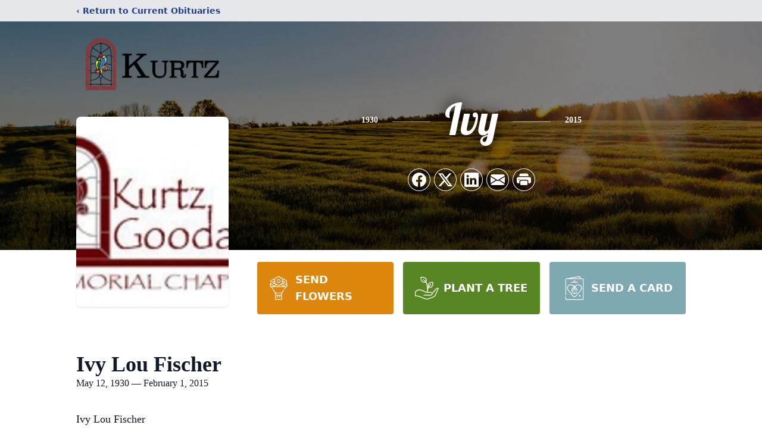

--- FILE ---
content_type: text/html; charset=utf-8
request_url: https://www.google.com/recaptcha/enterprise/anchor?ar=1&k=6LeS1UQpAAAAAOe-2uOtdN0WwzMSL5Q8-Xxfd6cL&co=aHR0cHM6Ly93d3cua3VydHptZW1vcmlhbGNoYXBlbC5jb206NDQz&hl=en&type=image&v=N67nZn4AqZkNcbeMu4prBgzg&theme=light&size=invisible&badge=bottomright&anchor-ms=20000&execute-ms=30000&cb=e8m1jzk1mt0c
body_size: 48803
content:
<!DOCTYPE HTML><html dir="ltr" lang="en"><head><meta http-equiv="Content-Type" content="text/html; charset=UTF-8">
<meta http-equiv="X-UA-Compatible" content="IE=edge">
<title>reCAPTCHA</title>
<style type="text/css">
/* cyrillic-ext */
@font-face {
  font-family: 'Roboto';
  font-style: normal;
  font-weight: 400;
  font-stretch: 100%;
  src: url(//fonts.gstatic.com/s/roboto/v48/KFO7CnqEu92Fr1ME7kSn66aGLdTylUAMa3GUBHMdazTgWw.woff2) format('woff2');
  unicode-range: U+0460-052F, U+1C80-1C8A, U+20B4, U+2DE0-2DFF, U+A640-A69F, U+FE2E-FE2F;
}
/* cyrillic */
@font-face {
  font-family: 'Roboto';
  font-style: normal;
  font-weight: 400;
  font-stretch: 100%;
  src: url(//fonts.gstatic.com/s/roboto/v48/KFO7CnqEu92Fr1ME7kSn66aGLdTylUAMa3iUBHMdazTgWw.woff2) format('woff2');
  unicode-range: U+0301, U+0400-045F, U+0490-0491, U+04B0-04B1, U+2116;
}
/* greek-ext */
@font-face {
  font-family: 'Roboto';
  font-style: normal;
  font-weight: 400;
  font-stretch: 100%;
  src: url(//fonts.gstatic.com/s/roboto/v48/KFO7CnqEu92Fr1ME7kSn66aGLdTylUAMa3CUBHMdazTgWw.woff2) format('woff2');
  unicode-range: U+1F00-1FFF;
}
/* greek */
@font-face {
  font-family: 'Roboto';
  font-style: normal;
  font-weight: 400;
  font-stretch: 100%;
  src: url(//fonts.gstatic.com/s/roboto/v48/KFO7CnqEu92Fr1ME7kSn66aGLdTylUAMa3-UBHMdazTgWw.woff2) format('woff2');
  unicode-range: U+0370-0377, U+037A-037F, U+0384-038A, U+038C, U+038E-03A1, U+03A3-03FF;
}
/* math */
@font-face {
  font-family: 'Roboto';
  font-style: normal;
  font-weight: 400;
  font-stretch: 100%;
  src: url(//fonts.gstatic.com/s/roboto/v48/KFO7CnqEu92Fr1ME7kSn66aGLdTylUAMawCUBHMdazTgWw.woff2) format('woff2');
  unicode-range: U+0302-0303, U+0305, U+0307-0308, U+0310, U+0312, U+0315, U+031A, U+0326-0327, U+032C, U+032F-0330, U+0332-0333, U+0338, U+033A, U+0346, U+034D, U+0391-03A1, U+03A3-03A9, U+03B1-03C9, U+03D1, U+03D5-03D6, U+03F0-03F1, U+03F4-03F5, U+2016-2017, U+2034-2038, U+203C, U+2040, U+2043, U+2047, U+2050, U+2057, U+205F, U+2070-2071, U+2074-208E, U+2090-209C, U+20D0-20DC, U+20E1, U+20E5-20EF, U+2100-2112, U+2114-2115, U+2117-2121, U+2123-214F, U+2190, U+2192, U+2194-21AE, U+21B0-21E5, U+21F1-21F2, U+21F4-2211, U+2213-2214, U+2216-22FF, U+2308-230B, U+2310, U+2319, U+231C-2321, U+2336-237A, U+237C, U+2395, U+239B-23B7, U+23D0, U+23DC-23E1, U+2474-2475, U+25AF, U+25B3, U+25B7, U+25BD, U+25C1, U+25CA, U+25CC, U+25FB, U+266D-266F, U+27C0-27FF, U+2900-2AFF, U+2B0E-2B11, U+2B30-2B4C, U+2BFE, U+3030, U+FF5B, U+FF5D, U+1D400-1D7FF, U+1EE00-1EEFF;
}
/* symbols */
@font-face {
  font-family: 'Roboto';
  font-style: normal;
  font-weight: 400;
  font-stretch: 100%;
  src: url(//fonts.gstatic.com/s/roboto/v48/KFO7CnqEu92Fr1ME7kSn66aGLdTylUAMaxKUBHMdazTgWw.woff2) format('woff2');
  unicode-range: U+0001-000C, U+000E-001F, U+007F-009F, U+20DD-20E0, U+20E2-20E4, U+2150-218F, U+2190, U+2192, U+2194-2199, U+21AF, U+21E6-21F0, U+21F3, U+2218-2219, U+2299, U+22C4-22C6, U+2300-243F, U+2440-244A, U+2460-24FF, U+25A0-27BF, U+2800-28FF, U+2921-2922, U+2981, U+29BF, U+29EB, U+2B00-2BFF, U+4DC0-4DFF, U+FFF9-FFFB, U+10140-1018E, U+10190-1019C, U+101A0, U+101D0-101FD, U+102E0-102FB, U+10E60-10E7E, U+1D2C0-1D2D3, U+1D2E0-1D37F, U+1F000-1F0FF, U+1F100-1F1AD, U+1F1E6-1F1FF, U+1F30D-1F30F, U+1F315, U+1F31C, U+1F31E, U+1F320-1F32C, U+1F336, U+1F378, U+1F37D, U+1F382, U+1F393-1F39F, U+1F3A7-1F3A8, U+1F3AC-1F3AF, U+1F3C2, U+1F3C4-1F3C6, U+1F3CA-1F3CE, U+1F3D4-1F3E0, U+1F3ED, U+1F3F1-1F3F3, U+1F3F5-1F3F7, U+1F408, U+1F415, U+1F41F, U+1F426, U+1F43F, U+1F441-1F442, U+1F444, U+1F446-1F449, U+1F44C-1F44E, U+1F453, U+1F46A, U+1F47D, U+1F4A3, U+1F4B0, U+1F4B3, U+1F4B9, U+1F4BB, U+1F4BF, U+1F4C8-1F4CB, U+1F4D6, U+1F4DA, U+1F4DF, U+1F4E3-1F4E6, U+1F4EA-1F4ED, U+1F4F7, U+1F4F9-1F4FB, U+1F4FD-1F4FE, U+1F503, U+1F507-1F50B, U+1F50D, U+1F512-1F513, U+1F53E-1F54A, U+1F54F-1F5FA, U+1F610, U+1F650-1F67F, U+1F687, U+1F68D, U+1F691, U+1F694, U+1F698, U+1F6AD, U+1F6B2, U+1F6B9-1F6BA, U+1F6BC, U+1F6C6-1F6CF, U+1F6D3-1F6D7, U+1F6E0-1F6EA, U+1F6F0-1F6F3, U+1F6F7-1F6FC, U+1F700-1F7FF, U+1F800-1F80B, U+1F810-1F847, U+1F850-1F859, U+1F860-1F887, U+1F890-1F8AD, U+1F8B0-1F8BB, U+1F8C0-1F8C1, U+1F900-1F90B, U+1F93B, U+1F946, U+1F984, U+1F996, U+1F9E9, U+1FA00-1FA6F, U+1FA70-1FA7C, U+1FA80-1FA89, U+1FA8F-1FAC6, U+1FACE-1FADC, U+1FADF-1FAE9, U+1FAF0-1FAF8, U+1FB00-1FBFF;
}
/* vietnamese */
@font-face {
  font-family: 'Roboto';
  font-style: normal;
  font-weight: 400;
  font-stretch: 100%;
  src: url(//fonts.gstatic.com/s/roboto/v48/KFO7CnqEu92Fr1ME7kSn66aGLdTylUAMa3OUBHMdazTgWw.woff2) format('woff2');
  unicode-range: U+0102-0103, U+0110-0111, U+0128-0129, U+0168-0169, U+01A0-01A1, U+01AF-01B0, U+0300-0301, U+0303-0304, U+0308-0309, U+0323, U+0329, U+1EA0-1EF9, U+20AB;
}
/* latin-ext */
@font-face {
  font-family: 'Roboto';
  font-style: normal;
  font-weight: 400;
  font-stretch: 100%;
  src: url(//fonts.gstatic.com/s/roboto/v48/KFO7CnqEu92Fr1ME7kSn66aGLdTylUAMa3KUBHMdazTgWw.woff2) format('woff2');
  unicode-range: U+0100-02BA, U+02BD-02C5, U+02C7-02CC, U+02CE-02D7, U+02DD-02FF, U+0304, U+0308, U+0329, U+1D00-1DBF, U+1E00-1E9F, U+1EF2-1EFF, U+2020, U+20A0-20AB, U+20AD-20C0, U+2113, U+2C60-2C7F, U+A720-A7FF;
}
/* latin */
@font-face {
  font-family: 'Roboto';
  font-style: normal;
  font-weight: 400;
  font-stretch: 100%;
  src: url(//fonts.gstatic.com/s/roboto/v48/KFO7CnqEu92Fr1ME7kSn66aGLdTylUAMa3yUBHMdazQ.woff2) format('woff2');
  unicode-range: U+0000-00FF, U+0131, U+0152-0153, U+02BB-02BC, U+02C6, U+02DA, U+02DC, U+0304, U+0308, U+0329, U+2000-206F, U+20AC, U+2122, U+2191, U+2193, U+2212, U+2215, U+FEFF, U+FFFD;
}
/* cyrillic-ext */
@font-face {
  font-family: 'Roboto';
  font-style: normal;
  font-weight: 500;
  font-stretch: 100%;
  src: url(//fonts.gstatic.com/s/roboto/v48/KFO7CnqEu92Fr1ME7kSn66aGLdTylUAMa3GUBHMdazTgWw.woff2) format('woff2');
  unicode-range: U+0460-052F, U+1C80-1C8A, U+20B4, U+2DE0-2DFF, U+A640-A69F, U+FE2E-FE2F;
}
/* cyrillic */
@font-face {
  font-family: 'Roboto';
  font-style: normal;
  font-weight: 500;
  font-stretch: 100%;
  src: url(//fonts.gstatic.com/s/roboto/v48/KFO7CnqEu92Fr1ME7kSn66aGLdTylUAMa3iUBHMdazTgWw.woff2) format('woff2');
  unicode-range: U+0301, U+0400-045F, U+0490-0491, U+04B0-04B1, U+2116;
}
/* greek-ext */
@font-face {
  font-family: 'Roboto';
  font-style: normal;
  font-weight: 500;
  font-stretch: 100%;
  src: url(//fonts.gstatic.com/s/roboto/v48/KFO7CnqEu92Fr1ME7kSn66aGLdTylUAMa3CUBHMdazTgWw.woff2) format('woff2');
  unicode-range: U+1F00-1FFF;
}
/* greek */
@font-face {
  font-family: 'Roboto';
  font-style: normal;
  font-weight: 500;
  font-stretch: 100%;
  src: url(//fonts.gstatic.com/s/roboto/v48/KFO7CnqEu92Fr1ME7kSn66aGLdTylUAMa3-UBHMdazTgWw.woff2) format('woff2');
  unicode-range: U+0370-0377, U+037A-037F, U+0384-038A, U+038C, U+038E-03A1, U+03A3-03FF;
}
/* math */
@font-face {
  font-family: 'Roboto';
  font-style: normal;
  font-weight: 500;
  font-stretch: 100%;
  src: url(//fonts.gstatic.com/s/roboto/v48/KFO7CnqEu92Fr1ME7kSn66aGLdTylUAMawCUBHMdazTgWw.woff2) format('woff2');
  unicode-range: U+0302-0303, U+0305, U+0307-0308, U+0310, U+0312, U+0315, U+031A, U+0326-0327, U+032C, U+032F-0330, U+0332-0333, U+0338, U+033A, U+0346, U+034D, U+0391-03A1, U+03A3-03A9, U+03B1-03C9, U+03D1, U+03D5-03D6, U+03F0-03F1, U+03F4-03F5, U+2016-2017, U+2034-2038, U+203C, U+2040, U+2043, U+2047, U+2050, U+2057, U+205F, U+2070-2071, U+2074-208E, U+2090-209C, U+20D0-20DC, U+20E1, U+20E5-20EF, U+2100-2112, U+2114-2115, U+2117-2121, U+2123-214F, U+2190, U+2192, U+2194-21AE, U+21B0-21E5, U+21F1-21F2, U+21F4-2211, U+2213-2214, U+2216-22FF, U+2308-230B, U+2310, U+2319, U+231C-2321, U+2336-237A, U+237C, U+2395, U+239B-23B7, U+23D0, U+23DC-23E1, U+2474-2475, U+25AF, U+25B3, U+25B7, U+25BD, U+25C1, U+25CA, U+25CC, U+25FB, U+266D-266F, U+27C0-27FF, U+2900-2AFF, U+2B0E-2B11, U+2B30-2B4C, U+2BFE, U+3030, U+FF5B, U+FF5D, U+1D400-1D7FF, U+1EE00-1EEFF;
}
/* symbols */
@font-face {
  font-family: 'Roboto';
  font-style: normal;
  font-weight: 500;
  font-stretch: 100%;
  src: url(//fonts.gstatic.com/s/roboto/v48/KFO7CnqEu92Fr1ME7kSn66aGLdTylUAMaxKUBHMdazTgWw.woff2) format('woff2');
  unicode-range: U+0001-000C, U+000E-001F, U+007F-009F, U+20DD-20E0, U+20E2-20E4, U+2150-218F, U+2190, U+2192, U+2194-2199, U+21AF, U+21E6-21F0, U+21F3, U+2218-2219, U+2299, U+22C4-22C6, U+2300-243F, U+2440-244A, U+2460-24FF, U+25A0-27BF, U+2800-28FF, U+2921-2922, U+2981, U+29BF, U+29EB, U+2B00-2BFF, U+4DC0-4DFF, U+FFF9-FFFB, U+10140-1018E, U+10190-1019C, U+101A0, U+101D0-101FD, U+102E0-102FB, U+10E60-10E7E, U+1D2C0-1D2D3, U+1D2E0-1D37F, U+1F000-1F0FF, U+1F100-1F1AD, U+1F1E6-1F1FF, U+1F30D-1F30F, U+1F315, U+1F31C, U+1F31E, U+1F320-1F32C, U+1F336, U+1F378, U+1F37D, U+1F382, U+1F393-1F39F, U+1F3A7-1F3A8, U+1F3AC-1F3AF, U+1F3C2, U+1F3C4-1F3C6, U+1F3CA-1F3CE, U+1F3D4-1F3E0, U+1F3ED, U+1F3F1-1F3F3, U+1F3F5-1F3F7, U+1F408, U+1F415, U+1F41F, U+1F426, U+1F43F, U+1F441-1F442, U+1F444, U+1F446-1F449, U+1F44C-1F44E, U+1F453, U+1F46A, U+1F47D, U+1F4A3, U+1F4B0, U+1F4B3, U+1F4B9, U+1F4BB, U+1F4BF, U+1F4C8-1F4CB, U+1F4D6, U+1F4DA, U+1F4DF, U+1F4E3-1F4E6, U+1F4EA-1F4ED, U+1F4F7, U+1F4F9-1F4FB, U+1F4FD-1F4FE, U+1F503, U+1F507-1F50B, U+1F50D, U+1F512-1F513, U+1F53E-1F54A, U+1F54F-1F5FA, U+1F610, U+1F650-1F67F, U+1F687, U+1F68D, U+1F691, U+1F694, U+1F698, U+1F6AD, U+1F6B2, U+1F6B9-1F6BA, U+1F6BC, U+1F6C6-1F6CF, U+1F6D3-1F6D7, U+1F6E0-1F6EA, U+1F6F0-1F6F3, U+1F6F7-1F6FC, U+1F700-1F7FF, U+1F800-1F80B, U+1F810-1F847, U+1F850-1F859, U+1F860-1F887, U+1F890-1F8AD, U+1F8B0-1F8BB, U+1F8C0-1F8C1, U+1F900-1F90B, U+1F93B, U+1F946, U+1F984, U+1F996, U+1F9E9, U+1FA00-1FA6F, U+1FA70-1FA7C, U+1FA80-1FA89, U+1FA8F-1FAC6, U+1FACE-1FADC, U+1FADF-1FAE9, U+1FAF0-1FAF8, U+1FB00-1FBFF;
}
/* vietnamese */
@font-face {
  font-family: 'Roboto';
  font-style: normal;
  font-weight: 500;
  font-stretch: 100%;
  src: url(//fonts.gstatic.com/s/roboto/v48/KFO7CnqEu92Fr1ME7kSn66aGLdTylUAMa3OUBHMdazTgWw.woff2) format('woff2');
  unicode-range: U+0102-0103, U+0110-0111, U+0128-0129, U+0168-0169, U+01A0-01A1, U+01AF-01B0, U+0300-0301, U+0303-0304, U+0308-0309, U+0323, U+0329, U+1EA0-1EF9, U+20AB;
}
/* latin-ext */
@font-face {
  font-family: 'Roboto';
  font-style: normal;
  font-weight: 500;
  font-stretch: 100%;
  src: url(//fonts.gstatic.com/s/roboto/v48/KFO7CnqEu92Fr1ME7kSn66aGLdTylUAMa3KUBHMdazTgWw.woff2) format('woff2');
  unicode-range: U+0100-02BA, U+02BD-02C5, U+02C7-02CC, U+02CE-02D7, U+02DD-02FF, U+0304, U+0308, U+0329, U+1D00-1DBF, U+1E00-1E9F, U+1EF2-1EFF, U+2020, U+20A0-20AB, U+20AD-20C0, U+2113, U+2C60-2C7F, U+A720-A7FF;
}
/* latin */
@font-face {
  font-family: 'Roboto';
  font-style: normal;
  font-weight: 500;
  font-stretch: 100%;
  src: url(//fonts.gstatic.com/s/roboto/v48/KFO7CnqEu92Fr1ME7kSn66aGLdTylUAMa3yUBHMdazQ.woff2) format('woff2');
  unicode-range: U+0000-00FF, U+0131, U+0152-0153, U+02BB-02BC, U+02C6, U+02DA, U+02DC, U+0304, U+0308, U+0329, U+2000-206F, U+20AC, U+2122, U+2191, U+2193, U+2212, U+2215, U+FEFF, U+FFFD;
}
/* cyrillic-ext */
@font-face {
  font-family: 'Roboto';
  font-style: normal;
  font-weight: 900;
  font-stretch: 100%;
  src: url(//fonts.gstatic.com/s/roboto/v48/KFO7CnqEu92Fr1ME7kSn66aGLdTylUAMa3GUBHMdazTgWw.woff2) format('woff2');
  unicode-range: U+0460-052F, U+1C80-1C8A, U+20B4, U+2DE0-2DFF, U+A640-A69F, U+FE2E-FE2F;
}
/* cyrillic */
@font-face {
  font-family: 'Roboto';
  font-style: normal;
  font-weight: 900;
  font-stretch: 100%;
  src: url(//fonts.gstatic.com/s/roboto/v48/KFO7CnqEu92Fr1ME7kSn66aGLdTylUAMa3iUBHMdazTgWw.woff2) format('woff2');
  unicode-range: U+0301, U+0400-045F, U+0490-0491, U+04B0-04B1, U+2116;
}
/* greek-ext */
@font-face {
  font-family: 'Roboto';
  font-style: normal;
  font-weight: 900;
  font-stretch: 100%;
  src: url(//fonts.gstatic.com/s/roboto/v48/KFO7CnqEu92Fr1ME7kSn66aGLdTylUAMa3CUBHMdazTgWw.woff2) format('woff2');
  unicode-range: U+1F00-1FFF;
}
/* greek */
@font-face {
  font-family: 'Roboto';
  font-style: normal;
  font-weight: 900;
  font-stretch: 100%;
  src: url(//fonts.gstatic.com/s/roboto/v48/KFO7CnqEu92Fr1ME7kSn66aGLdTylUAMa3-UBHMdazTgWw.woff2) format('woff2');
  unicode-range: U+0370-0377, U+037A-037F, U+0384-038A, U+038C, U+038E-03A1, U+03A3-03FF;
}
/* math */
@font-face {
  font-family: 'Roboto';
  font-style: normal;
  font-weight: 900;
  font-stretch: 100%;
  src: url(//fonts.gstatic.com/s/roboto/v48/KFO7CnqEu92Fr1ME7kSn66aGLdTylUAMawCUBHMdazTgWw.woff2) format('woff2');
  unicode-range: U+0302-0303, U+0305, U+0307-0308, U+0310, U+0312, U+0315, U+031A, U+0326-0327, U+032C, U+032F-0330, U+0332-0333, U+0338, U+033A, U+0346, U+034D, U+0391-03A1, U+03A3-03A9, U+03B1-03C9, U+03D1, U+03D5-03D6, U+03F0-03F1, U+03F4-03F5, U+2016-2017, U+2034-2038, U+203C, U+2040, U+2043, U+2047, U+2050, U+2057, U+205F, U+2070-2071, U+2074-208E, U+2090-209C, U+20D0-20DC, U+20E1, U+20E5-20EF, U+2100-2112, U+2114-2115, U+2117-2121, U+2123-214F, U+2190, U+2192, U+2194-21AE, U+21B0-21E5, U+21F1-21F2, U+21F4-2211, U+2213-2214, U+2216-22FF, U+2308-230B, U+2310, U+2319, U+231C-2321, U+2336-237A, U+237C, U+2395, U+239B-23B7, U+23D0, U+23DC-23E1, U+2474-2475, U+25AF, U+25B3, U+25B7, U+25BD, U+25C1, U+25CA, U+25CC, U+25FB, U+266D-266F, U+27C0-27FF, U+2900-2AFF, U+2B0E-2B11, U+2B30-2B4C, U+2BFE, U+3030, U+FF5B, U+FF5D, U+1D400-1D7FF, U+1EE00-1EEFF;
}
/* symbols */
@font-face {
  font-family: 'Roboto';
  font-style: normal;
  font-weight: 900;
  font-stretch: 100%;
  src: url(//fonts.gstatic.com/s/roboto/v48/KFO7CnqEu92Fr1ME7kSn66aGLdTylUAMaxKUBHMdazTgWw.woff2) format('woff2');
  unicode-range: U+0001-000C, U+000E-001F, U+007F-009F, U+20DD-20E0, U+20E2-20E4, U+2150-218F, U+2190, U+2192, U+2194-2199, U+21AF, U+21E6-21F0, U+21F3, U+2218-2219, U+2299, U+22C4-22C6, U+2300-243F, U+2440-244A, U+2460-24FF, U+25A0-27BF, U+2800-28FF, U+2921-2922, U+2981, U+29BF, U+29EB, U+2B00-2BFF, U+4DC0-4DFF, U+FFF9-FFFB, U+10140-1018E, U+10190-1019C, U+101A0, U+101D0-101FD, U+102E0-102FB, U+10E60-10E7E, U+1D2C0-1D2D3, U+1D2E0-1D37F, U+1F000-1F0FF, U+1F100-1F1AD, U+1F1E6-1F1FF, U+1F30D-1F30F, U+1F315, U+1F31C, U+1F31E, U+1F320-1F32C, U+1F336, U+1F378, U+1F37D, U+1F382, U+1F393-1F39F, U+1F3A7-1F3A8, U+1F3AC-1F3AF, U+1F3C2, U+1F3C4-1F3C6, U+1F3CA-1F3CE, U+1F3D4-1F3E0, U+1F3ED, U+1F3F1-1F3F3, U+1F3F5-1F3F7, U+1F408, U+1F415, U+1F41F, U+1F426, U+1F43F, U+1F441-1F442, U+1F444, U+1F446-1F449, U+1F44C-1F44E, U+1F453, U+1F46A, U+1F47D, U+1F4A3, U+1F4B0, U+1F4B3, U+1F4B9, U+1F4BB, U+1F4BF, U+1F4C8-1F4CB, U+1F4D6, U+1F4DA, U+1F4DF, U+1F4E3-1F4E6, U+1F4EA-1F4ED, U+1F4F7, U+1F4F9-1F4FB, U+1F4FD-1F4FE, U+1F503, U+1F507-1F50B, U+1F50D, U+1F512-1F513, U+1F53E-1F54A, U+1F54F-1F5FA, U+1F610, U+1F650-1F67F, U+1F687, U+1F68D, U+1F691, U+1F694, U+1F698, U+1F6AD, U+1F6B2, U+1F6B9-1F6BA, U+1F6BC, U+1F6C6-1F6CF, U+1F6D3-1F6D7, U+1F6E0-1F6EA, U+1F6F0-1F6F3, U+1F6F7-1F6FC, U+1F700-1F7FF, U+1F800-1F80B, U+1F810-1F847, U+1F850-1F859, U+1F860-1F887, U+1F890-1F8AD, U+1F8B0-1F8BB, U+1F8C0-1F8C1, U+1F900-1F90B, U+1F93B, U+1F946, U+1F984, U+1F996, U+1F9E9, U+1FA00-1FA6F, U+1FA70-1FA7C, U+1FA80-1FA89, U+1FA8F-1FAC6, U+1FACE-1FADC, U+1FADF-1FAE9, U+1FAF0-1FAF8, U+1FB00-1FBFF;
}
/* vietnamese */
@font-face {
  font-family: 'Roboto';
  font-style: normal;
  font-weight: 900;
  font-stretch: 100%;
  src: url(//fonts.gstatic.com/s/roboto/v48/KFO7CnqEu92Fr1ME7kSn66aGLdTylUAMa3OUBHMdazTgWw.woff2) format('woff2');
  unicode-range: U+0102-0103, U+0110-0111, U+0128-0129, U+0168-0169, U+01A0-01A1, U+01AF-01B0, U+0300-0301, U+0303-0304, U+0308-0309, U+0323, U+0329, U+1EA0-1EF9, U+20AB;
}
/* latin-ext */
@font-face {
  font-family: 'Roboto';
  font-style: normal;
  font-weight: 900;
  font-stretch: 100%;
  src: url(//fonts.gstatic.com/s/roboto/v48/KFO7CnqEu92Fr1ME7kSn66aGLdTylUAMa3KUBHMdazTgWw.woff2) format('woff2');
  unicode-range: U+0100-02BA, U+02BD-02C5, U+02C7-02CC, U+02CE-02D7, U+02DD-02FF, U+0304, U+0308, U+0329, U+1D00-1DBF, U+1E00-1E9F, U+1EF2-1EFF, U+2020, U+20A0-20AB, U+20AD-20C0, U+2113, U+2C60-2C7F, U+A720-A7FF;
}
/* latin */
@font-face {
  font-family: 'Roboto';
  font-style: normal;
  font-weight: 900;
  font-stretch: 100%;
  src: url(//fonts.gstatic.com/s/roboto/v48/KFO7CnqEu92Fr1ME7kSn66aGLdTylUAMa3yUBHMdazQ.woff2) format('woff2');
  unicode-range: U+0000-00FF, U+0131, U+0152-0153, U+02BB-02BC, U+02C6, U+02DA, U+02DC, U+0304, U+0308, U+0329, U+2000-206F, U+20AC, U+2122, U+2191, U+2193, U+2212, U+2215, U+FEFF, U+FFFD;
}

</style>
<link rel="stylesheet" type="text/css" href="https://www.gstatic.com/recaptcha/releases/N67nZn4AqZkNcbeMu4prBgzg/styles__ltr.css">
<script nonce="SmpZ5iL8V9GS8lgOJF9U5g" type="text/javascript">window['__recaptcha_api'] = 'https://www.google.com/recaptcha/enterprise/';</script>
<script type="text/javascript" src="https://www.gstatic.com/recaptcha/releases/N67nZn4AqZkNcbeMu4prBgzg/recaptcha__en.js" nonce="SmpZ5iL8V9GS8lgOJF9U5g">
      
    </script></head>
<body><div id="rc-anchor-alert" class="rc-anchor-alert"></div>
<input type="hidden" id="recaptcha-token" value="[base64]">
<script type="text/javascript" nonce="SmpZ5iL8V9GS8lgOJF9U5g">
      recaptcha.anchor.Main.init("[\x22ainput\x22,[\x22bgdata\x22,\x22\x22,\[base64]/[base64]/[base64]/bmV3IHJbeF0oY1swXSk6RT09Mj9uZXcgclt4XShjWzBdLGNbMV0pOkU9PTM/bmV3IHJbeF0oY1swXSxjWzFdLGNbMl0pOkU9PTQ/[base64]/[base64]/[base64]/[base64]/[base64]/[base64]/[base64]/[base64]\x22,\[base64]\x22,\[base64]/[base64]/DicOFAcO9fcONUXNOZhbCgAodwqbCl2nDqSlmaV07w7dRRsKzw753QwjCs8Oke8KwacOTLMKDeFNYbCXDgVTDqcOgRMK6c8ONw7vCox7Ct8KjXiQvDlbCj8KffRYCHWoAN8Ksw63DjR/CljvDmR4/wok8wrXDoCnClDlPVcOrw7jDi0XDoMKUCDPCgy1mwpzDnsOTwoRnwqU4VsObwpfDnsOADn9dWzPCji0bwqgBwpRoD8KNw4PDi8O8w6MIw58UQSg/SVjCgcKPMwDDj8OfT8KCXT3CgcKPw4bDvsO+K8OBwrguUQYqwpHDuMOMYVPCv8O0w5DCncOswpYZIcKSaHk7O0xJNsOeesKaecOKVgXCkQ/DqMOZw5lYSR/Do8Obw5vDhgJBWcOlwqlOw6JDw5kBwrfCt3sWTQrDkFTDo8O/e8Oiwol5worDuMO6wqrDgcONAE1QWn/DuVg9wp3Dgy84KcODIcKxw6XDlcOVwqfDl8K8wrkpdcOiwrzCo8KcfMKFw5wISMKXw7jCpcOqaMKLHizCvQPDhsOIw4hedE4UZ8Kew7/Cu8KHwrxzw4BJw7cSwrZlwosew5FJCMKAJ0YxwpfClsOcwoTCkcKLfBERwrnChMOfw4NHTyrCq8ODwqEwfcKHaAlwBsKeKitow5pzAMO0EiJYfcKdwpVSGcKoSzbCsWsUw5ltwoHDncOFw7zCn3vCvMK/IMKxwpjCr8KpdibDmMKgwojCrDHCrnUWw4DDlg8mw6NWbwjCp8KHwpXDvVnCkWXCl8Kqwp1Pw4Muw7YUwoc6woPDlzkeEMOFVcOVw7zCsgFLw7pxwp8fMMOpwofCqizCl8KVIMOjc8KqwrHDjFnDjRhcwpzClsOqw4cPwoR8w6nCosO2fh7DjHF5AUTCix/CngDCvTNWLiXCpsKAJC5SwpTCiU/DtMOPC8KSKHd7R8OrW8Kaw6jCvm/ChcK9FsOvw7PCn8KPw41IKFjCsMKnw4Vrw5nDicO6AcKbfcKYwpPDi8O8wq4cesOgacKbTcOKwoYMw4FyZ3kicD/CssKONmnDocO0w79Nw4zDoMOZYVrDim9uwrfCjAgUI00pB8KNVsKdb0lEw4/DhnR9w4TCkXB2DsKNVTfDpcOMwrMMwpt/woYtw4LCtsK+w73Dg0jCtBdIw5lNZsKeYGvDu8OMH8OPNCLDnhksw5jCuVnCrcKtw47Cm1tsNi7Dp8Kvw6hVXsKxwoxpw57DuhbDjRdVwpkAwqQEw6rDrR5Kw544ZMKlVTlobD/DssOvbCjCpcO8wrM1wqtgw7LCg8Oww5QeX8Ozw4UmVznDr8KCw7grw5wPcsOmwq10BcKawrLCkUjDnWrChMOvwqh4f0Fww45Td8KBQyAuwp4WNcKDwqvCvXE/KcKxFcKCTsKTIsOCLgLDu3LDsMKGZ8KNAnFYw4ByChzDucKkwogbesKjH8KMw7jDhQXCgD/Dkz1tC8K8YMOSwrXDmkjCrxJ1WQ3DpicRw7llw4xnw43CgE3DgsOOfh7Ds8KNwplwKMKDwp7DpETCi8K4woAmw7l0csKmAsOyHcKydcK2J8OOLX7Cgn7CtcONw7/DiwvCgwISw5giNETDs8KHw4rDncOjREbDiBvCn8Kzwr3DhyxwdcKjw45yw4LDvX/DrsKtwp5NwqkcfXvCpz04SxvDpsO6VcOmMMKJwrfDpBooZMOkwqQGw7rDuVYccsOdwpIfwo7DkcKSw6VDwps2IRALw6osKhDCn8Kawpc1w4/Dgxw6wppFSQJGdgvCkx9nw6LCpcKxacKFeMOXUQfCvcKew5bDs8Kow5ZhwoFjGSjCvxzDpwNlwofDs10jbUTDjUdvfzApw5XDn8KxwrJ/[base64]/DixURw4kzw4TCkEpUPztKwrQtKsOoM1FxBMKNU8KbKE1jw4fDg8KfwrxaAU/CphfCtWzDr319PDzChQvCo8KPCcO7wqkQajg9w50SAATCtmVjdSkmNj9AIT04wpJlw6s3w7YqCcKcCsOGSGnCgSZvGRzCmsOnwo3DvsOxwr1WZ8OcI27CiU/DnH5bwqxGf8OZdBVAw50qwr3DmMOQwqhVaU8Sw4EYbn/Cl8KeAzQfRGFmaRdGFCgswqcpwpDCigxuw4gAw49Hw7Emw6NMwp8Awq4cw6XDgjLCmiFww7zDp0NrD0NHWCJgw4Z7LxRRVXfDn8OPw4PDgTvDln7Cl23Cglc4VGdLIsKXwp/[base64]/CjWsvZV8iCcOGwobCjcKHOcOtw70PCcOGRcKrwrAFwrAjWsKKw68AwojCjnAMeSBGwrfCuC/DosKQESvCosK+wrBqw4rDrQ/DkjwHw6chP8K/woYMwrg+cU/Ck8Ksw7AuwprDtSbCgVFDG1zDm8ObKQRzwowqwqltTh7DnR/DjsKEw70Ew5nChUQbw40jwpkHFnrCj8KIwrArwokKwqBWw4tpw7BDwrEGRhAiwqfCjQDDrsKlwrLDrk8GO8KVw5rDmcKIAk4wOQTCk8K1SALDk8OeXMO4wozCjT90WMKgw6N/XcOgw5VREsORM8KUADE3wrXCksOgw7TDjw4Nwp5xw6LCsRHDvcOdOWFhwpJaw69PXG3DgcOmXHLCpw0pwrVaw4s5QcOCTSEbw7vCrsKqEcKYw4pYw4xgfywIUTrDtVMCL8OAXh/DlcOiScKbDXYWHMOCCcOMw7rDhyzDg8OHwrgqwpUfI18BwrPCoDA9YsO6wrUfwq7ChcKeS2Exw57CthBjwrfDnT5EL2/CmXLDu8K/VGEPw7LDksO+wqYYw7HDsDvDmlzCjnjDmFJxLRTCq8KOw7dzD8KLEyx6w5g4w5ppwq7DlDUqE8KewpbDksKWw73DlsKnE8OvacOpG8KnZ8O/[base64]/woFPZ8OSBnc+wq/CiQVjVMK6w7HCs3ktFG5fw7vDnMO7GcOqw6/[base64]/CgsOuw7cDKsKlWcOvwrPCpSnCrQnDkhwIeMKgVn7DjytbAcKfw5waw4x4acOqYDFjw6XCmDhjTAEewoLDm8KzK3XCqsOVwoLDi8Ouw6YxJ0JPwrzCpsKAw59uccKRw6/CtMKBIcKZwq/CjMKowobDr0NrPsOhwrpDwqBDYcKuwonCg8KtAC3Cn8OBVSLCjsOwJzDCgsOgwqzCrHDDsjbCrsOLwqNkw7/DgMOHAyPCjC/CsX7Cn8OHwrvDr07DtEALw6AhD8O+R8Kgw5DDujnCukDDjj7Dsj8pCEcnwqcBw5TCl19tYsOtdsKEw41Vc2hRwqgfK1rDrxDCpsOPwqDDi8OOwrEOwoEpwolJbsKaw7Ryw7fCr8KYw5gAwqjCmcOCcsKkecOjDsOJOhsOwp47wqJVE8ORw5wgdlTDhsK/Y8Kydy3DmMOkwrDDon3DrsK+w7Y7wqwWwqQyw6DCoyMWGsKHVBpnCMKvwqFsREIUwoXCsxDCkCJJw5fDsnLDm0HClk1/w7wbwq7Dk39IJErCjWnCgsKrw75xw5g1PsKuw6zDv1PDscOfwqdRw5TCicOHwr7CmmTDksKww6I8ZcOpagvCh8OHw4A9Qmt1w64pZsOdwq3CrHTDisO4w73CmEvCocOyWQ/[base64]/DkVvCsMKKNB7CssOyFB41w4ZLw75Ww6FvX8KVX8O3Nl7CtMOUHsKQXTQcWcOyw7USw4xHKcOSTFIMwrbCsEcHAcKRDFvDl0/Dp8KIw4rCkntmPMKnHsKtCiLDq8OgMS7Cn8OVcWvCn8OOamTDj8KgIgXCs1bDngrCvCbDjHbDrRwewrvCsMOpQMK0w7wawpY6w4XDv8OLEiZnIy0Ew4DCjsKOwosKw5fChUrCpjMTOEXCgsKnfh/DlMK0BQbDl8KeRQXDtRDCqcOQNSjDigzDkMKiw5ppVMO9LmlLw4Fewq3CncK5w6ZCJSxuw7TDn8KxfsONwr7DksOew51VwoooMhx8Ag/DtsKqaW3DksOcwozCpVnCoQrCg8KRLcKHw5RpwqjCqG5RFC4zw5/[base64]/acOhK8O1HF4Kw7B3fnvDtcKQfsOAw60eNsOQcSjCkmvChcKjw5LDgsKEwqUoEcKsfsO4w5PDlsOCwq5Tw5HDvEvCrcKcwqpxRB9gYTIjwqTDtsKPZ8OhB8KcPw/DnhHDs8KDwrtXwpErUsOQTSk8w5TDlcKKHytAen7Ck8K7MSTDkkZ5PsObIsKjIgMZwq/ClsOkw63DpDdde8O/[base64]/DgMKWw4XDmsOTwqN8VTfCucKZPVEiK8OCwpNdwqfDvsOJwqPDiEnDisKCwpLClsKpwqgtVcKpAnfDoMKJecKdQsOawq/[base64]/[base64]/woEECMOwwo0fwpw/[base64]/CnzY/w4bDtsKCw5jDmWjCi8OXw45Ywr/[base64]/w7vCjMKrw7HDocO4w7fDr1jDicONwrrCuBPDn8Oxw4HCq8KXw4lkOhfDh8Kmw7/[base64]/DpwbDuHAZw6FxR3IgwpE0wqlYw4EHGsOtchXDp8KCXB/DgTDChSLDmsOnb2I2wqTCkcOCfmfDvcKGTcOOwoxNfcKBw6USRXh1dA4Aw5PCgcOAVcKcw4XDiMOWVMOBw4pqI8OKDk3DvVzDsXHCisK9wpPCgBIVwopYDsONGsKMLcKzAMOpXC/DgcO5woQUMAjDoSUyw73CkyJXwqpeYnddwq4Qw5pGwq3Cv8KBZcKiezEIw6waGMKiwqPDicOKQ13Cnzg+w7s7w4HDmcOnNGrDksKmUgHDqsOswprCgMOlw5jClcK/VMOuLEfDgMOOAMK9wo8+cB7DkcKxwoYjeMKxwqLDmBtVcsOhf8K2wrjCrcKWGQzCrMKuBMKVw6/[base64]/ClA4hw6JDwr3CtETCmBVvF3RxB8O7wpvDnMOtL8KnXMOacsOeYg5WfBpJA8OuwoAvf3vDjsKowqjDpUt6w4LDsVFuG8O/dAbCk8KPwpHDj8OiUF9eEMKVUXDCuRcWw53Cn8KIdMOPw5LDrCfClyzDr3TDjg/CncOEw5HDg8Khw4wBwqjDqE/[base64]/DqMO0XMOrYk/DsiYAG8OIZi4Zw4XCtcOlZSnDvcKJwoMeQzbDmMKFw77DnMOxw7VcAwjCrAfCmcKYYj9NNsOrHsK0w6/CmcKyGV0swo0fw7/Ct8ONbMKXasKtwqlkfAbDqiY7ZcODw6tqw63CrMOmbsK3w7vDnCZwAnzDnsK8wqXCkh/Dl8KifsOkdsKEcy/DgMO8w5zDvMO5woTDosKFHQjCqx9hwpxuSMKJIMOoZB/CjjYEKh4swpDDj04aWUE8ZsO1X8Ofw7sDwq0xecKgYW7DohvDrsOAEkXDkk1FM8Ocw4XDsC3DosKyw7xsURvCrsOOwrjDqXgOw4HDsgbCgMOnw4nChSzDsXzDp8Kuw6JbOsOKPsKXw65qR03Ch04mdsOqwoQGwo/DslHDnWjDmsOXwoHDtUrCusKkw4PDscKQTGBvOsKCwovClcOHRHjDkEbCucKZBXXCtcKnC8OVwrnDq3bDrsO3w6rDoiF/w4cyw43CjcOjwpHCuGhSXgLDlkDCucKeJMKENTpCOTkCecK0wqF5wpDCi1wJw6J7wpQQMmddw5B0HAnCvnzDlRJBwohMw7LCiMKpdcKzIS82wpvCqcOhMwN8wqYiw5BacTzDl8O1wooaZ8ObwrjDiX54G8Odwr7DmWpQwq5CGMOcUl/CgnXDmcOuwoRbw5nCgMKPwonCnMOlWV7DgMKawrY8O8OPw7bChHQHw4M+DTIawpRmw5vDisObag8IwpV2wrLDh8OHEMOfw5whw74cA8OIwrw8wp7CkTpEOEVYwoU3woTDo8KDwqzDrmtUwq9fw7zDinPDucO/w4UWYMOfMwPDlXczd1XDhsO4esKqw6lDXG7Crz4aDMKYw5XCo8KAw67Ds8KywovClcOZLj/Ch8KWT8KUwqjCrCNpE8O4w6fCgMOhwoPCgELDjcONPC52SMOEDcKodg5rOsOIOAHDicKHPRYBw4cPcg9Ww4XCgMKMw67DpMOFBRduwrxPwpwgw5TDgQV3wpBEwp/CicOMSMKHw5LCjlXCp8O0Yi4uQ8OUw4rCl3RFfwPDlVrDlQtswo3DvMK1fxPCuDoRCsOSwoLCq1XDu8O+wpJDwrxVGRk3A1sNwojCq8KQw68dHlrCuAfDvcOgw7PCjHfDt8OqBhHDjsKzGcKES8KywqnCmi3CvMKLw6/CqwLCgcO7w5nDq8OVw5pRw7sPQsOfRA3Cr8OGwpzCg0zDp8OHwqHDkjsZGsOlw7bDg1XCiH/ChMK6PEjDvRLCvcOXRXjCpVk1fcK1woTDnC8ccg7CjsK8w7oNDmExwobDkwbDjF9RKWFuw6nCi1YzBEJNPyzCk11bw6TDjFrCghTDv8K+woDDplsmwrZoSsO8w4nCucKUwqDDn2Mhw4Fdw5zDrsKxQmYFw5PCrcOEwrnCll/CqcOhOElnwot2ElNOwp7Cn0xYw64Fw4s6B8KrL2c3wrBPGsOaw6sBJ8KrwpjCpMOrwosUwoPCkMOJQcOEw5vDuMOLDsO6dsKWw7w4wrfDgTNtGFPDjjQzBhbDtsKCwo/DvMO5wp/[base64]/wqt/w6zDrWHCn8K3wozCr3Ecw7FfwpTCig7CtcKSwqlkYcO3wozDucOgVzzCiRofwoXCunJbQ8OOwpI6a0fDi8ODbmHCq8Oge8KWDcOqJMKbD0/Ci8O0wqrCqsKyw6PChS96w61mw7F+wpEMasKDwpc0AknCssObIEXCqQAHDRsjawbCrMKgw7zClMOCwq/ClmjDkzVZHz7Dm1YxS8OIw5nDqMOBw43DocO2HsOjZBnDnMK9w4gmw4hlLsOaVcOAR8K6wrpCXj5LasKlZsOtwqnCgkZrP3jDlMOoFj9OdsKBfsO3DiQTFsKawr0Vw4tWDW/CojAZwrjDkS5PYBZrw6zDvMKJwrgmL2zDj8OUwqdmUCEGw6lXwpYtB8K0NCrCvcOTw5jDiEM7IMO0woEewpMDI8KZDsOcwpRaTXgRGMOhwoXCnC/DnwQXwqUJw7XCvsKXwqs9TRDDozZYwpQXw6rDn8KNSH0bw67CslYcBCEKw7zDgcKfYsOhw4jDosK0wo7DsMK7woYAwpVfbTB5VsOpwpjDgg8Vw6PDscKSb8Kzwp/DhsKCwqLDpMOwwpvDj8KgwrrClTTDvzDCvcK0wo5RQsOcwqA3CETDmyQDGCvCp8OjcMOMF8OPw7DCkGpdTsK/KkvDrsKxXcOiwoJiwphUwodSEsKiw592WcOGTjVnwq5bw5HDrGHDtEAzcGbCq3zDvHcVwrVMwo3DkSUMw5HDisO7wpM7EAPDkHfCqcKzJkfDvsOZwpI/CcOfwobDrDYQw7Mywp3DkMKWw7YawpVABA/DiT4gw4Ijw6nDkMO6LFvCqlUFEEXCrcODwqMMw4jDgTbDvMOiwq7CmMOeJQEpwrJMwqIrPcOlBsOtwpXCiMK6wpvCicOYw71aTULCt1tiAUZ/w4pXDsKgw71owo5NwqTDsMK2TsO2BinDhGXDj1/ChMOVZkQ2w77CsMORc2jDkl82wpjCncKIw5rDqnw+wrZjAETDtMOZwpYAwrgpwp1mwrTCnzvCvcOTWgzDtk4iIiDDl8OZw7/[base64]/CqTLCosO2wonCvBPDuTsgw5sjwqrCg0EiwrDCucK+w7PDg3LDgnjDmXjCgUM4w5XCgWI9HsKBfjnDocOEA8OVw7HCqjkSc8O/GkTCqz/DoSc4w45Lw5TCryHDqHXDi1PDkXJxEcOxIMK5fMO7AHzCksOHwr8bwoXDtsOVw4jClMOIwrnCusKwwrjDksO5w6sTT3QoQH/CisONEksuw54Ow7gVw4DDg0rCqMOLGlHCl1bCu2/CmExNSC/[base64]/w4rDu8O4wpbDlQs6HcKVw6Aiw4rDs8ObScObHAjCvCbCnEbCtjMLw71FwprDlhpFJcOHZ8KkacKHwr19AUxxbBPDicOnbHQPwrzDg0PCljTDjMO1b8Ovwq8mwpgew5Ytw57CoH7CowNPOD0URybCug7DtTfDhRVSQ8OnwoR5w4DDrHzCmMKzw7/Di8KIZGzCgMKnwrpiwoTCvsK7wq0lTcKKQsOYwrvCpsOWwrpcw5QTBMKZwrzDhMO6MsKVw60dNMKnw5FQXDbDoxTDocOMSsOrUcKNwpDDiEZaVMOyXsKuwqtOw4cIw7Bfw7g/KMOlVkTCpHNZwpwEMHNQMGfCs8OBwroUTMKcwr3Dj8KKwpdQdzQGMsO+w7Ibw4ZXACw8bXjDiMKuNnzDhMOkw7o1VS/DrMKMw7DCqW3CiVrDrMOCSzTDqiEIaVDCt8ODw5rCrsKzSMKGTEkpw6Ytw4/Dl8OAw5XDkxVPdVNsIilrw4BYwpQAw70MfMKowpN6wp4GwpbCnsO7NsOHGhZDTGPDmMOVw4dPUcKGwqwoS8KCwrNWN8O+CMOdU8O8DsKhwrzDrCPDoMKLUExYWsOgwphUwprCt39UQMK6wrsPPyvCgSI/ExoMGwbDmcK6w7nCuXzChcKAw6Yew4Ndwo0oK8OJwpUJw6siw4rCjlNjI8KQw4UUw6EjwrTCn1AzNCbChMOyTDQ4w5PCqsOOwqjClGjCtcOHH0g4ExwBwp0kwrrDhB/CgnF7wrRJVHHDmMK/[base64]/CgnXDvcOXw6jCtE/CkmvChizCsCfDksOiwrAjP8OOMcOAIMKgw6pUwrxewqAVw4hww7sfwoU1JFBDEsKqwoYSw57CtQQwGA01w6/CpUQsw5Eiw5cMw6LChcOCw4TCugZew6cnD8KWOsKob8Kvf8KtVE/CoStBUCJSwqPDoMOLR8OFaCPCkMKkF8Oww6cowp/Cj3zCkMOXwr7CtxfCvcKpwrzDl23DoGnCkMO0w7PDgcKdY8OSNcKBwrxdGcKKwo8gwrXCqMO4eMOMwoDDqn19wqzDtTUlwp1twojCshghwqzCvcObw6x0JsKvScOTcx7CizZ3e252GsOaW8Kfw6kdZW3DvxTCtV/Dg8O4wpzDsSobwq7DmFzCljnCh8KRP8OkQ8KywpnDnMK1T8Odw6bClMO8cMKBw61sw6U6EMKzacK/[base64]/e2fDjFhUNAMSdEZ2w6jCr8ObN8KuPsOzw5TDiy/CmHzDlCo4w7k0w6fCuHkhJ05HSMObCSt4w6jDkX/Cl8Kvwr9fwqLChMKBw63Ck8K5w50bwq3Ck3hTw4HCssKEw6/Cj8O1w6nDkCcKwoFow6fDisOJwrPDiE/ClMO7w4hEFX0wGVrDo1xDejDCpzLDnzFvRMKxwqzDpHfCp09mOMK0wppvC8KCOibCosKZwqlRGcOtdCzCoMOrwoLCnMOSwpXCsh/ChVIQZwExw7PDiMOkF8K0UE1eNMOvw6p7woHCjcOQwrPDocKQwofDjcOLL1nCnVAswrlTw6nDlsKGeCvCuiNQwqIYw4TDi8Olw6LCg1ogwrTCgQ8GwpFwDgbDlcKXw6TDi8OyNCZVc1dVw6zCrMO5PnrDkx9Ow47Cj3dfwonDmcOsaFTCpT/[base64]/Cg8KLfsOWK1Yyw4zCg8KbwoMuDXRHwrDDpFXCh8O6TMKCwopNREzDqTzCtHl8wo5VIjdhw75xw4zDvcKYPnHCsFTChsOwZR7CoTrDosO5wpBPwo7DscOPdWPDrVM4HSLDjcOFwp3DvMOywrNVS8OAW8Kdw5x/KjJvZ8OVw4B/[base64]/CgcK5e8O3FC9fwqrCsBk+RiNawqdsw5bCr8OywrfDusO4wp3Ds2/[base64]/JVtfwptzwrnDuMOyw7DCnnvCoRFRwoF7cMKSA8ObA8KgwqsywrXComEewrpKw47CvMOsw6Imw7AYw7TCrcKvGS4Gwp4wAsKQQMKscsObTHfDmyE/CcOdwobCgMK+w64Mwo5bwqVvwok9w6YkcQTDgBNzERfCksKnwpIPP8OGwowww4fCsS7Cg3JTw73CnMOCwpc7w48uIMOOw4s/[base64]/RsOxd8O2wpLCoMOGw5jDnEE6Y8KcMMO4QkYqwoHCh8OxDMK6aMOsU2sXw7/CvxMoJxMAwrjCghnDi8Kvw4rDg13Cu8OMegHCrsK6GcKAwq/[base64]/wplRwqQFW8KzS2vDrzLDk8KSwrTCqcK7wotQwofDrmzCtgrCq8K6w7hDaG9IWXDCpFXCpinCgcKpw5vDk8OlRMOCXcOpw5MnGsKRwoJvw5R1wrpIwoBMHcORw7jCliHCusKPQHk5GsOGw5XDgBQOw4BqE8OQB8ODcG/Dg1xScxHCmgw8wpRBdcOtFMKvw47Dn0vCtwDDp8KNccO9wonCq0HDsA/CqHPCvmxCAcKcwq/CmzQGwr1yw7nCh0ECNUU2Xi0QwoXCuRrDusOfBBjCssKZXjR/wrklw7Nwwo9lwp7DrUpIw7vDjxnCpcOlOhzCjAUdwqzCry0gPwfCgzssdsOFa1zDgF8Aw7zDj8KAw4I3al7Ct30bLsKgEMOCwrzDmBbCrk3DlcO9BsKNw47Cg8K6w5NUMzrDnMO5bsK+w6xGCsODw5o9wrPCnsKxOcKWw5Mkw78meMOudEjDsMO/woxOw4rCmcK0w6jDvMKrExHDo8K/PwjDpQ7CqEvCucKVw7Q2bMOLXTsdcAc8P0wyw4TCjDEtw4TDj07CtcOUwoAaw67ClXE8LBrDgGcCEWvDqGo7w4laKW7Ci8OpwrrDqAFsw4tNw4bDtcK4wp/CkU/CpMOkwp4hwoXDuMOrasKUdzYKwphsK8KlU8OIWAJPLcKfwpnCpT/DvHhsw4V3DcKNw4jDq8O8w7oeGsO1wovDmEXCl3IXf0cUw7xdMmDDs8KGw5F3aWlrcERdwqhLw7UWIsKpGBR2wr8/w5ZaUDTDrsOZwqRyw7zDrlx6BMODXmBGWMK/w73DmMOMG8KDL8ONScKMw6M1KCtYwoBVfF/CnwDDoMK3w55kw4AvwqkBeFbDssKgdhAVwr/DssKnwqoCwr/DkcOPw7JnfQcow4AFw6rCqcKgVsOEwqxxd8K8w49jHMOrw6hhMTXCg2XCpS/[base64]/ChcOfw6zCk8OSUgXCnxzDh8ODIMKWccOtHMKKYcKJwqjDncKHw5MBXh3CtwPCg8KaQsKQwozCp8OVX3gHWcOEw4hiaiUmwplmDjbDgsK4JsK/woAFfcKJw4kDw6zDv8K1w4vDiMOVwpvClcKETUzCvnw6wqnDjTnCmnvCmMKeGcOlw7ZLDcKIw6V0dsO/[base64]/w6QDw45XwrTDvcO9TMKQS8OXakYFwrDDmsKRw5rChsOjwphew53CgMOTRjU1F8KlJMOEBWQAwojDuMOXAcOBQx8yw4PCpHrCvEBmAsKifTtrwrbCgsOBw4bDr0Mxwr0jwqHCoj7CjHzCjcOUwoXCgyFRT8K6wqDCqA3CnD86w6F8w6PDmsOiDRYzw4Adwp/DucOGw5gVOmDDl8KcGcOmKMKLFmQBbnwRHcOaw7cYCSjDkcKgWsOZS8K3wqHCn8KJwqtxFMOMCsKaGF5MbcO5YcKgHsKEw4YnFMK/wozDlcOgYlvDkUXDisKuTsKEwpA+wrTDlcOww4rCosKzF0/CuMO/JV7DmcKuw7jCrMKqWUrCl8K2bMKvwp8vwqDDm8KQXhzDolldfsK9wojCmF/CoGwBNlnDiMOdGCPCrmbDlsOyMANhNGfDtUHCnMK+ckvDv3HDucOhT8Otw54Qw6/[base64]/w55wwqvDtnDCm8O0w4fDm3XDmVl8w5DDoMOnc8OCLEbDgsOYw71gwrzDumUpC8OTFMKRwr9Bw7gmwrdsGsOmaREpwo/Dm8Oiw6TCsEfDkcKSwpgkwoslWWdZwqYFJDZCdsKfwo/DuAfCtMOvJ8Oawol/[base64]/Cv1xyKhvDhcOsMsKodHYgT1fCrsO+aBrCiVfDkkjDtn9+wovDjcOFJ8OQw7rDkMKyw7HDmmIIw6HCmxDCpSDCoQtXw4oDw5HCv8OFwonDr8KYZMKOwqLCgMK7wprDqnRARC/DrsKfasODwrtWWVY6w6hVUxfDucOCw73ChcOaEVTDgx3CmGDCvMOCwpofFSnDqsOGw7xVw7fDj046DMKjw6hQDTbDrThuwp3Cu8OjEcKfUsKXw6RFS8OIw5HDj8Ojw7BKSsKVworDvR5/ZMKlwqPCiXbCtMOeSGFsIsOaCsKQw41xQMKrw5w0G1wFw7MLwqU6w4/ClyDDjsKeKFsNwqc6w6wjwqgRwr5bEsO6D8K+FsKCwop4wokJwo3CozxywoAsw5/Cjg3CumILdB1Pw5VXD8OWwqXCqsOBw43CvMK6w6Bkw58ow4Mtw6oxw4nDk1zCkMK/[base64]/DksK5cCjDo8KsAFPDo8OZNcOJLhxsMcOcwpDCtcKqwozCoGLDqsOqEsKNw7/DjcK3ZsOcPsKmw7QPPm0Ww67CtnTCjcO+bk/[base64]/wpZ2Q8Knwo7DmcOYRChjCi3DnhBwwpzDucK6w5omb1/Dpm47w4BdAcO4wpbCuGoDw6lWZsOKwqogwpkrThVPwo0bABoBLTjCicOlw5YKw5XCkgVJDcKjNsKSwpIWXQ7Cs2Eyw6UlAMK2wpVWAmPDpcOewp0QaHExw6jCk1cqVUEHwr85ccKmUsKNO3JETsOnJz/DoHjCoj4iMT1efcOgw5fCh29uw4wIChgqwo5zblrDugDCqMOAdQFnaMOPGsOGwoImwqDCkcKFUlVKw5rCqVN2woMjJsO2fgsYSiwieMKAwpnChsO/wrrCucK5wpVhwpQBb0DDksOANxDCnm1YwplOLsKLw7LDlcOew5TDq8Odw4gKwrsbw7nDiMK3AsKOwr7Dr3xKSV7CgMOnw6xYw4oiwrI8wrHCqxk8EBoHIkBJWMOeKsOfScKFwp/CsMKFR8O3w4tkwqEhw7NyHATCrFY0SAPCqRrCrcOWwqTCrnJUf8Oiw6bCjMKhXsOow6jClBVmw7nCoHUGw5pFEsKnEmHClVBgecOVOsK/BcK2w5cRwosQQ8Osw4fCmMOXVFLDjsOKwoXCk8Onw7ZxwpULbw09wpXDrkYHFsK1BsKXVMOPwrpUQSnDjBdhHn8BwpvCi8Kqw5Bwf8KfCgt+IhwcRMObTioSOMOsXsOWSXIMH8OswoPCrMOfwq7CosKmezvDr8KjwoTCuTBDw7dYw5vClBrDkSfDqsOmw5fChEs5Xkp/wqNNPDjDvmrCkEc9O05BHsKyVcKHw5DDoXsGOkzCgsKUwp/CmS7DtsKXwp/CqBJjwpUacsOGVwpuRsKbQ8Okw67CizfClGp3AUvCkcKaGkZHeR9Mw4nDiMODPsOow5cKw68nHzdbWMKbSsKIw5DDo8KhHcKKwrYIwoTCpizCocOaw5DDvFI3w7cVw4TDhMKxLDxJB8KfEMO7WsKCwrMjw7VyMg3DkCoFWMKUw5w3woLDonbCggTDnEfCpMO/wqHDjcOmex5qecOdw5jCs8Oww7vCu8K3Nj3DlArDl8O9fMOew5dZwrHDgMOxwrphwrNbaThUwqrCmsO7UMOAw71Dw5HDpyLChkjCi8OAw63CvsOFQcKCw6Eywq7CkMKkw5Flwp/DpQrDjxbDqk9IwqTCn0jCkzhtCcKcT8O/w4B/w7jDtMOXdsKSJl59dMOOw77DiMOuw47CqcOBw5DChMOqDcKGTSbCuE7Dk8OAwo/[base64]/[base64]/WMKHwoU0wpswU27CucOuI8K5w4nDgF/[base64]/CqMOFw4bDvkDDkkBwwpZgw6XDtcKbTMKQRcOMTMOYwrpww51twqsVwoMcw6LCgnjDucKkwobDqMKGwp7DscObw5JQBhTDoF9Tw6sHc8O6wo9kE8OVTjNawpMMwp94woXDpn/ChinDj1DCvkULWkRRK8KyWRTCmcK4w7l8dMKIGsOQw5XDj1TCtcOzCsO5w7tKw4UnNwcow7dnwpMxF8OTbMOIVmprw53DnsKJwq/DicKVUMO+wqbDssKgbsOqXhLDhnTDnjXCnTfDq8OBw77ClcOOwpLCuX9lOXZ2IsK8wrTCuwN5wopJQDHDkRPDgsOWwpHCow3DkwLCl8KLw4bDncKEwozDgC4id8OIZMKxWRjDkgLCpkDDqsOZWhbDrRxFwoxCw4PChsKPBA4DwoI7wrbCkGzDmgjDsT7DqMK/[base64]/Du8OecXwUwrzCuWjCqMKGwq0BVcKkw5TCrcKNJVnDosKUdyjCmQ0rwrjDugFYw5xowrYcw5Jmw6TDvsOSMcKfw4J+TCARcMOrw5xnwq8LeRAeO1PCnA/CoCtuw5LCnAFHFTkVwoNPw4rDkcOULMK2w7HCqMKvCcOVOMOnwrcgw5LChWt0w51YwrhHIcOWwp7CsMOCPn7CmcOCw5p9NMOIw6XCjsObOMKAwpo+e2/[base64]/[base64]/DvsO+K8O9TMKVFyJ/[base64]/DmcKww5k9wrpLwofDjsKuw6DCtA/[base64]/Cl8OqKsKGwpVaEF3CosO+wrt6w61Cwr3CrMONZcOqTC9fH8Klw4/CtsKgwo0YK8KKw7zCncO1GXt9WsOtw4MHw6F+NcODw4pfw5dresKXw4sPwqc7PsOWwqErw7/Dgy/DvVPChcKTw68VwpzDsSHCkH5wU8Kow5dOwp/CosKSw6vChH/Do8Kzw71nahLChMOLw5jCmF3Ck8OUwpPDgFvCpMOuecK4V30vFXPDth/DtcK5Q8KEfsK0YFN3bQdnw4gww6fCrsOOG8OsCMOEw4R+X2ZXw5RBCRHDjw5FQGzCrh/CgsO+w4DDmMO0w5tUM0LDuMKmw5TDh3QiwrY+A8Kgw7jCjBfCjjp/OsOSwqYcP1siKsO3N8KAMTHDnxbCshkiw7fCv315wpXDpj9sw4fDrC0iczJsEVTCoMKxIDRPXcKkYlcrwqtKNQd6QG1mTCcew4PChcO6wpzDoC/Djyplw6Nnw6DCpUPDosO4w4c+HgRKJ8KHw6PDu1Mvw7/CicKcQk3Cn8KkF8KuwqZVwrvCuX5aESopJGHCumN5EMO9wo0+w45Ywpp1wqbCmMOYw59qdEgNE8KKw7pBfcKqe8ObEj7DgV8aw7HDhUbCgMKbU2HDpcOZwqvDtQd7wpvClMKWcMOywrjCpHcHMijCiMKkw7/Cm8KaYC0TQRkxS8KLwofCrMK6w5bChkjDoA3DpMKew5vDkWBuBcKcZsO/[base64]/wqzDllt9DTMpwo7DtwcYbyEIIcO2QMOgw6k1wpPDkB7DmDtDw6nDpmh0w7XCiFtFOMOUwrt+w4XDgsOUw4rCgcKvO8Oow6/[base64]/eHsxwo/CucOcw7nDtMKLYMOvOMKsP3hkw6l2wrXCoXgKesKsf3TDqlHCnMKBF27DvMKKDMKVVh1GdsOJCMOVNFLCgSFHwqMSw5E4RcObwpTClMKNwq/Dv8KTw50Hwq1Uw7TCoHrCtcOvwoDCkTrCosOpw4oqIMKgBgLCucOQF8KpQMKLwrXCjS/CqsKybMK0Lm4Qw4TCs8Kww4EaJMKww5fCoBHDicKRC8KHw5lQw57CksOFw7PCpSA0w7IKw67DqMOMHsKgw5LCocKAfsKCBip7wrt0wpYdw6LDnQTCscKhIS8lwrXDn8K4cH1Jw7TChMK4w4V/wrfCnsKFwobDkl9cWW7ChRcqwr/DqMOGPwnDqMOjT8OvQcOawqzDi0xwwrbCuhEYSErCnsOzezh7Uz1lwplnw7l8M8KIVMOpLRZcGhfDvcKxdgsPwpwOw6tKHcOPS1Y9wpTDrDt3w5rCvzh8wp7CqcKBRBNfd0tHOg85wqTDrsKkwpIZwqjChm7DpsO/I8K7Bw7DicOfecONwp7DgjnDssOcTcKWEUPChTXCt8OpKgXDhz7DscONCMK1clEHWHRxNV/ChMKFw78EwotSYzxfwqHDnMKnw5DDosKYw6XCoBd6H8OVNyjDtCh9wpzClMOBesKewpzDjS/CksKJwrpTQsK9wofDtMK6OmIcNsKow6HCvlE+T3oyw7rCncKYw6IGXwzDrMKCwrjDvcOrwo7CjBpbw6xMw67CgE/CqcOLP2hpDDI+wqFBIsOsw41eVkrDgcKqw5/DngEtMcKWBsKwwqYsw65nF8KhMkHDhR0nfsORw4xzwpMfW0BlwpkaYFPCojnDqMKSw4ZWKsKMXHzDiMOcw6XCrB3CkcOYw6LChcOUbcOyGUzDt8O9wqPCpUQ0QU3ConbCnWHCp8OkaVh0R8KQPMOMLS4lBhEPw7pdbyLChHVoNn1BJ8OmXiHDisOfwqDDnDA/AMKOQgrDukfDlsKXLTVGwqBUambCi3Ruw77DrDzCkMK+ACrDt8OIwpsyDcO5OMOPZ2DCrDESwqLDoinCv8KiwrfCkMO7I21/w4NKw44edsK+VsO4w5LCukhCw7nDim90w4bCnW7DvV8HwpheOMOiS8Kpw78ndRDCi21dK8ODGEfCgsKKw4dywp5Ew5EWworDkcKfw6DCkUPDq1BBDMOYaXlMfBLDvW4Kwq/ChQ7CtcOjHB48w64/OB5zw5/CicOKL0rClk0DfMOHEcK0B8KFecO6wplWwrrCrScSDkTDn3TDhVTClHxQUMKiw51iEMOQOBo8wpHDqcKeHFpNLsO0JsKawqzChArCojkCOVdswpvCkWvDunfDjml7JyRJwq/CmXbDtsO8w74Kw5JbeUR6w6weEmFUFsOow4s1w6U/w7UfwqbDrcKbw67DhjPDkgTCpcKpRERvQELChMO8w7nCtR7DlwAPYSzDnsKoT8OQw7U/YsKqw7vCs8KjBMKfJcKFwoYow50dw75MwrHCpGbCiVUPf8KMw5hbw4QXNmRkwoI6wpjDn8Kjw63Dm05lZMOew7HCt2lUwqLDvcO0d8O8T3vChR7DkibCi8K9U0/Dn8ODdcOaw6FzXwoWakvCvMOcQBrCiV4oH2h8D1zDsmfDg8KqQcOlYsKGCHLDkh3DlGTDiVVawq4cTMOObsO5wpnCvG5JZFjCoMKWNgdHw4pQwqY6w5diRgoMwqk6F3PCki/Ci21Wwp/DvcKhwrBBw5fDgMORSFNpdMKxeMKnwqFGH8Oqw7AFVkEfwrHCoDQQG8OTBMK3EMOxwq00J8KwwoHCrwsMOy1TQcOnPsOKw5oGPRTDhVIIdMOGwrXDowDCiDp3w5jDjgbCkMOEw67DmA5uAzxbPMOgwo0rTsKiwojDvcKFwonDsBB/w44oXAF4PcODwo7DqUc9Z8OgwrHCi0RuMGvClnQ6Y8O+XsKMR0fDgsOFbcKlwos1wpvDiDXDoydwBShCBmjDrcOIM0HCu8K7AsKiCmRfPcKsw610YsKfw6hAwqHCqCTChcK3RUjCsjrDiWHDkcKow7l1QcKvwo/DqsODccO0w5DDk8OowoFNwpLDn8OIFTkSw6jDqXpcRF/Cm8KBHcOAMAoCasOXEcKeQwM7w4kgQiXCrRrDnWvCq8K5RcOsXcKdw61MVnQ0wq1/D8KzazN+DinChcOCwrEMC2MKwpR7w6bCgWHDhsO7w7DDgmAGdwkrXGsbw6ZrwqhFw6QJA8OyScOIdsOsZFAEEwHCryMcdsOlGBopworCslU2wqzDihXCkGvDncKxwrbCscOSNsOndsKpElvCsnLCqMOSw6/[base64]/VMOiwr/[base64]/w5zCoMK1wq7CjBRfwpjCnsOEScOLP8KGw7jDgcOGU8OLTzRDaDrDq14Bw7MgwprDoWjDpCnClcORw57Cpg/Dj8OOBi/DqhEGwoAZM8KIBgHDv3rCjFtJP8OEOzzDqjt/[base64]/TFzDikvCkVDCkcOXB8O5CMOTw51JLMKhScK1wqIJwqjDhCp+wosFDsO/woXDn8OAG8OFesOyQT3Cl8KVWcOKw4hjw7N4Ong4KMOww5DCl2bDmT/Dl2rDuMKlwospwqhgwqLCn3x0U39ew6VpXBzCrUE0HgLCrzvCh0ZtWjslBU/Cu8OWOsOvbMOhwofCkGHDmsK/OMO9w61GWcO0HXPCsMOkZn1DPMKYFGvDpcKlRBbCgsOmw7rClMOzKcKZHsK9JFFsEhfDrcKLMzPDkMK9w6/DmcOUR3nDvDc7AcOUDV3CucO1w7UTLsKTwrNULMKcFcO2w5zCp8KbwrbCssKiw40JYMKuwpYQE3sIwr7CosO4BDJIKRUtwpVcwrJKJsOVccK4wokgE8K0wqhuw4hVwo3DoT8ew6g7w4sNZylIw6jCiRdUVsOxw5Rsw6gtwqp7OMORw7jDsMKPw6Bvf8OzaRTDkR/DrcOEw5rDt1HCvULDjsKzw7DCmQnCvj7DlivDtsKcwprCs8O6CsKlw5UKEcOZQMKbNMOkL8KQw6Maw44dw5bDrMKSwqJvGcKAw4vDsCdAacKMwqhawod0w4RPw5h/fcK7C8O0AcOwLgoGWRt4SAXDsATCgsKMCcOHwqYMYzQZJ8OywpzDhRnDiXVeAsKew5PCk8KDw5jDs8K2B8Ojw4zDngrCusO5wqPDjWkUBMOhwrR2wrARwohjwoI3wplbwoJCBXBHEsKGGsKFw4VmOcKswqvDnsOHwrbDlMKgQMKrIB/CusKscyMDCsOwcxLDlcKLWsKFNh52G8OWO3sYwpLDlBklEMKNw70qw5rCusKhwqXCvcKWw6bCvRPCpUDCjsK7AwYEYhR8w4rCp3fDrU/CjwvCgMK3w74wwpU8w6lYdjFybkbDq0IvwpRRw45Sw5fChjLCgnbCrsKCNEsKw43DocOGw6fCizjCu8K+C8O1w5NAwp8vUi9SW8K3w63DuMOFwofChMK1I8OZdwrCiBhcw6DChcOnNsKgwqBowoF4EcO0w4RgayjCvsK2wo1DUMK/M2fCtMONcQU3MVodTnrCnG55FmzDrMKcBmBYfMKFesKgw7rDoE7DscOTw6MFw7DDhhTCicKqSF3Ct8O7GMKcVD/CmlbDlU08wqB0w5AGwqDCr37Cj8K/fj7DqcK0BmfCunbDvkM/[base64]/DhWtrw506w4LCuR3Ct15Fw5LDtWzDnsKUwqRHUcK0wqfCmX/CtGXClMK5w6UoDE5Cw50Tw7Q+dsOiH8OmwrrCrg/[base64]/DlBXCjiVrLsKAw5HCvD/[base64]/CnXfDvsKyFcOMIcK/w4zCvsOgwrApK8OewrJwZGzDhMK/PivCgDFOC2LDssOQw6/DgMKIwr1gwrDCl8Kaw598w65Lw6I9wojCuj5hw7w0wrZUw5dAUcK3J8KfY8KTw7s9XcKEw6J/XcOXw6QawpFjw4Edwr7CssOzKMOAw4rCsBJWwoJkw4Q/ZhNiw4DDtcOpwqTDmDfCgcOyEcK9w4cnIsOuwrp4bVTChsOYw5nCiRrCgcKaI8Khw4rDh2zDhMKpwoQTwp7DlBlWbQUWKMOIw7Y+woTCl8OmfcOYwovCucKfwpTCt8OKdBkOOsKeJsKwaSspC1jCjxBWwoEfelTDncKEEMOqW8KcwqYGwrLCmQNRw4TChsKTRcO/Dl/DisO6wppwfVbDj8KGRDFiw7EDK8OZw6U1wpPCoEPCrlfCjyPDpcOAJsK9wrTCsz7DrsKuw6/Dgkh5asKrCMK9wprCg23DqcO4V8Kfw6fDk8OnGFUCwqHDkXjCr0nDqGE+AMOzfSh1P8KfwoTCvMKYaRvDuyjCjHfCmMKAw7tlwpwdfMOBw7/Dn8ORw78+wq1pGMKVHkVkw7cAR0jDpcO4acO/w7HCvEskJTrDqyXDrMONw57CnMKYwqvDsnR9w6TDlhnDlMOQw5hIw7jCgg9QXMKGEcK3w7zCk8OvNhTCj2lQwpfCsMOKwrQEw6/DjWzDr8KLXCdGJwEGRTY9WcOnw7vCsV50XsOxw5M4KMKxRnPCgsOwwqvCkcONwpdmEnslFnIQXwxPZ8Ouw5o7DFM\\u003d\x22],null,[\x22conf\x22,null,\x226LeS1UQpAAAAAOe-2uOtdN0WwzMSL5Q8-Xxfd6cL\x22,0,null,null,null,1,[21,125,63,73,95,87,41,43,42,83,102,105,109,121],[7059694,374],0,null,null,null,null,0,null,0,null,700,1,null,0,\[base64]/76lBhn6iwkZoQoZnOKMAhnM8xEZ\x22,0,1,null,null,1,null,0,0,null,null,null,0],\x22https://www.kurtzmemorialchapel.com:443\x22,null,[3,1,1],null,null,null,1,3600,[\x22https://www.google.com/intl/en/policies/privacy/\x22,\x22https://www.google.com/intl/en/policies/terms/\x22],\x22ypCZuzh2xHPyL1RM6DEjoNl7+KH1ypw5+3qZvqDiXb8\\u003d\x22,1,0,null,1,1769865917170,0,0,[116,252,10,255],null,[199,42,222],\x22RC-Ot4fafeDB1MBrg\x22,null,null,null,null,null,\x220dAFcWeA690yzqYxZj6eKyqSQckQ5UmwGrnTSJFs9VgHApW8O4N4cWfp42HestedZz7w_OVCqhJyI0aFE7DY_rz8Qm_eYYYLtIyg\x22,1769948717254]");
    </script></body></html>